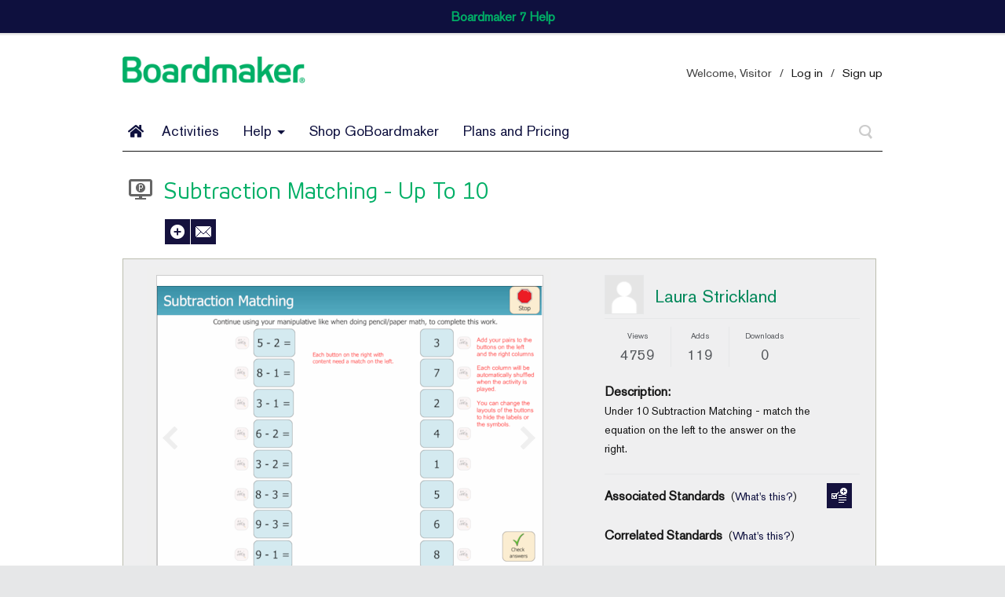

--- FILE ---
content_type: text/html; charset=utf-8
request_url: https://www.myboardmaker.com/Activity/30666834
body_size: 23644
content:
<!DOCTYPE html>

<html>
<head>
    <meta name="viewport" content="width=device-width" />
    <meta http-equiv="Content-Type" content="text/html; charset=utf-8" />



<meta property="og:url" content="https://www.myboardmaker.com/Login.aspx" />
<meta property="og:type" content="website" />
<meta property="og:title" content="Boardmaker Online" />
<meta property="og:description" content="Save valuable time and find already created activities, from the Boardmaker Community and Premium Activities, to meet all your students' individual needs." />
<meta property="og:image" content="https://www.myboardmaker.com/app-icon.png" />

<link rel="apple-touch-icon-precomposed" sizes="57x57" href="/apple-touch-icon-57x57.png" />
<link rel="apple-touch-icon-precomposed" sizes="114x114" href="/apple-touch-icon-114x114.png" />
<link rel="apple-touch-icon-precomposed" sizes="72x72" href="/apple-touch-icon-72x72.png" />
<link rel="apple-touch-icon-precomposed" sizes="144x144" href="/apple-touch-icon-144x144.png" />
<link rel="apple-touch-icon-precomposed" sizes="60x60" href="/apple-touch-icon-60x60.png" />
<link rel="apple-touch-icon-precomposed" sizes="120x120" href="/apple-touch-icon-120x120.png" />
<link rel="apple-touch-icon-precomposed" sizes="76x76" href="/apple-touch-icon-76x76.png" />
<link rel="apple-touch-icon-precomposed" sizes="152x152" href="/apple-touch-icon-152x152.png" />
<link rel="icon" type="image/png" href="/favicon-196x196.png" sizes="196x196" />
<link rel="icon" type="image/png" href="/favicon-96x96.png" sizes="96x96" />
<link rel="icon" type="image/png" href="/favicon-32x32.png" sizes="32x32" />
<link rel="icon" type="image/png" href="/favicon-16x16.png" sizes="16x16" />
<link rel="icon" type="image/png" href="/favicon-128.png" sizes="128x128" />
<meta name="application-name" content="Boardmaker Online"/>
<meta name="msapplication-TileColor" content="#FFFFFF" />
<meta name="msapplication-TileImage" content="/mstile-144x144.png" />
<meta name="msapplication-square70x70logo" content="/mstile-70x70.png" />
<meta name="msapplication-square150x150logo" content="/mstile-150x150.png" />
<meta name="msapplication-wide310x150logo" content="/mstile-310x150.png" />
<meta name="msapplication-square310x310logo" content="/mstile-310x310.png" />


    <title>Subtraction Matching - Up To 10</title>

    <!-- Site Version: 9.6.9+Branch.release-9.6.9.Sha.685b5ce222f8e139aa7902e02d211ce844b6833d : WN0MDWK0008ZO -->
    <!-- Site Location: n/a -->
    <!--[if IE 7]>
        <script type="text/javascript">
            // fix for IE7 dropdown item width
            $(document).ready(function() {
                $('ul.dropdown-menu').each(function () {
                    var dropdownMenu = $(this);
                    var dropdownMenuWidth = dropdownMenu.width();
                    $('li', dropdownMenu).each(function () {
                        $(this).width(dropdownMenuWidth);
                    });
                });
            });
        </script>
    <![endif]-->

    
    <link href="/bundles/singleFileViewCss?v=EFzKpJG1fG2D3ZsbodYomXyKP93MdHht2jRZtdf6W0w1" rel="stylesheet"/>

    <link rel="stylesheet" href="https://use.fontawesome.com/releases/v5.2.0/css/solid.css" integrity="sha384-wnAC7ln+XN0UKdcPvJvtqIH3jOjs9pnKnq9qX68ImXvOGz2JuFoEiCjT8jyZQX2z" crossorigin="anonymous" />
    <link rel="stylesheet" href="https://use.fontawesome.com/releases/v5.2.0/css/fontawesome.css" integrity="sha384-HbmWTHay9psM8qyzEKPc8odH4DsOuzdejtnr+OFtDmOcIVnhgReQ4GZBH7uwcjf6" crossorigin="anonymous" />



    

    <script src="/bundles/singleFileViewScript?v=oLd5PwE6fpZk-lPa85BfywdRl3YpPrFljND01cOooJk1"></script>


    <script type="text/javascript">

        $(document).ready(function() {
            checkActivityAssignmentUrl = '/Activities/IsActivityAssignedToStudents';
            deleteActivitySetConflictUrl = '/User/DeleteAssignedActivity';
            deleteActivityConflictUrl = deleteActivitySetConflictUrl;
            deleteUsersActivityUrl = '/User/DeleteFromMyActivities';
            activityDeleteWarning = 'Deleting this file will remove it from Boardmaker and, if shared, will also remove it from your Groups and the Community? Are you sure you want to delete this file?';


            LoadThumbnails(["https://resizer.myboardmaker.com:443/thumbnails/DC512DFB818BE320DA4866380A6A5B84.png?h=66\u0026w=84","https://resizer.myboardmaker.com:443/thumbnails/2DA86ECEC3AAC610C9B090CC52F7237D.png?h=66\u0026w=84"]);
            RenderStandards([], []);

            if (getStudioEnabledOS()) {
                var elem = document.querySelector('#EditInEditorBtn');
                if (elem)
                    elem.parentNode.removeChild(elem);
            } else {
                var elem = document.querySelector('#EditInStudioDropdown');
                if (elem)
                    elem.parentNode.removeChild(elem);
            }
        });

        function RenderStandards(directSkills, indirectSkills) {
            if (directSkills != undefined) {
                var directSkillsHtml = BuildSkillsHtml(directSkills);
                if (directSkillsHtml.length > 0)
                    $('#associatedStandardsPH').html(directSkillsHtml);
            }
            if (indirectSkills != undefined) {
                var indirectSkillsHtml = BuildSkillsHtml(indirectSkills);
                if (indirectSkillsHtml.length > 0)
                    $('#correlatedStandardsPH').html(indirectSkillsHtml);
            }
            AttachColorbox();
        }

        //load thumbnails gallery
        var images = [];

        function LoadThumbnails(thumbnailUrls) {
            $.each(thumbnailUrls,
                function(i, thumbnailUrl) {
                    var imageUrl = (thumbnailUrl).split('?')[0] + "?h=393&w=491";
                    var imageObject = {
                        image: imageUrl,
                        thumb: thumbnailUrl,
                        title: 'my first image',
                        description: 'Lorem ipsum caption'
                    };
                    images.push(imageObject);
                });
            var r = (jQuery.browser.msie) ? "?r=" + Math.random(10000) : ""; // hack for IE caching
            Galleria
                .loadTheme(
                    'https://scripts.myboardmaker.com/scripts/Plugins/galleria/themes/classic/galleria.classic.js' +
                    r);

            Galleria.run('#galleria',
                {
                    dataSource: images,
                    showCounter: false,
                    showInfo: false,
                    height: 510,
                    width: 515,
                    imageMargin: 2,
                    thumbMargin: 2,
                    responsive: false,
                    transition: 'fade'
                });
            Galleria.ready(function() {
                $('.galleria-stage').css('top', '-14px');
            });
        }

        function AssignFile(fileId) {

            if ('False' == 'True') {
                AssignIncompleteFile('', fileId);
            } else {
                var fileId = 30666834;
                var goToUrl =
                    '/Activities/AssignActivityToStudents' + '?fileId=' + fileId + '&activityCategory=Activity';
                $.fn.colorbox({ 'href': goToUrl, 'open': true, 'inline': false, 'width': '600px', 'height': '600px' });
            }
        }

        function OpenAddCommentModal() {
            var goToUrl = '/Activities/AddComment?fileId=30666834';
            $.fn.colorbox({ 'href': goToUrl, 'open': true, 'inline': false, 'width': '650px', 'height': '600px' });
        }

        function EditActivity() {
            if (4 === -1) {
                PlayIncompleteFile("", 30666834);
            } else {
                window.myWindowsRef = window.open("/Boardmaker/Edit/" + 30666834 + "/true",
                    "PeWindow",
                    "left=20,top=20,width=800,height=600,directories=0,titlebar=0,toolbar=0,location=0,status=0,menubar=0,resizable=1");
            }
            if (!detectIE()) {
                makeFileExistsCall(30666834);
            } else {
                if (!detectPopupBlockerEnabled(myWindowsRef)) {
                    makeFileExistsCall(30666834);
                }
            }
        }


        function OnCommentSubmit() {
            var fileToAddTo = 30666834;
            var comment = $('#Comment').val();
            $.ajax({
                type: "POST",
                url: '/Activities/AddComment',
                data: { commentText: comment, fileId: fileToAddTo },
                dataType: "json",
                success: function(result) {
                    $.colorbox.close();
                    if (result.fileComment != undefined) {

                        // we now have a comment, so hide the No Comment div
                        $('#NoComments').hide();

                        var comment = result.fileComment;
                        //update comments section with newly added comment
                        var deleteHtml = '';
                        if (comment.HasPermissionToDelete) {
                            deleteHtml = '<span style="float:right;margin-right: 15px;">' +
                                '<a title="delete comment" onclick="DeleteComment(' +
                                comment.CommentId +
                                ');">' +
                                '<img src="/App_Themes/Main2_0/Images/btn-close.gif" alt="delete comment"></a></span>';
                        }
                        $('.comment-list').append('<div id="comment_' +
                            comment.CommentId +
                            '" class="comment-box"><div class="photo">' +
                            '<a href="/Community/FriendsProfile/' +
                            comment.CommentedByUserId +
                            '">' +
                            '<img src="' +
                            comment.UserThumbnailUrl +
                            '" alt="photo" width="40" height="40"></a></div>' +
                            '<div class="box"><div class="title">' +
                            '<h4><a href="/Community/FriendsProfile/' +
                            comment.CommentedByUserId +
                            '"> ' +
                            comment.CommentedByUserName +
                            ' </a> </h4>' +
                            '<em class="date"> Posted ' +
                            result.dateString +
                            ' </em></div>' +
                            '<p> ' +
                            comment.CommentText +
                            ' ' +
                            deleteHtml +
                            '</p></div></div>');

                        ShowSuccessNotification("Add Comment", "Comment added to activity successfully.");
                    } else {
                        ShowErrorNotification('Add Comment', 'Failed to add comment to activity.');
                    }
                },
                error: function(xhr, textStatus, errorThrown) {
                    HandleAjaxError(xhr, textStatus, errorThrown, 'Add Comment', 'There was an issue adding comment.');
                }
            });
        }

        //load thumbnails in modal
        function LoadFileThumbnails() {
            var fileId = 30666834;
            $.ajax({
                type: "POST",
                url: '/Activities/GetFileThumbnails',
                data: { fileId: fileId },
                dataType: "json",
                success: function(result) {
                    var fileThumbnailIds = result.thumbnailIds;
                    if (fileThumbnailIds.length == 0)
                        $('#FileThumbnails').html("<h1>Activity has no thumbnails</h1>");
                    else {
                        //clone the template for each thumbnail
                        var thumbsHtml = '';
                        $.each(fileThumbnailIds,
                            function(index, thumbId) {
                                var $clone = $('#ThumbnailTemplate').clone(true);
                                $clone.find('input[type=radio]').attr("value", thumbId);
                                var thumbUrl = (result.thumbnailUrls[index]).split('?')[0];
                                $clone.find('#FileThumb').attr("src", thumbUrl + "?h=80&w=80");
                                if (result.primaryThumbId == thumbId) { //if primary thumbnail (currently set)
                                    $clone.find('input[type=radio]').attr("checked", "checked");
                                    $clone.find('label').addClass('selected');
                                }
                                thumbsHtml += $clone.html();
                            });
                        $('#FileThumbnails').html(thumbsHtml);
                        ResizeColorbox();
                    }
                },
                error: function(xhr, textStatus, errorThrown) {
                    HandleAjaxError(xhr, textStatus, errorThrown, 'Load Users Groups', 'Failed to get users groups.');
                }
            });
        }

        function OpenSetPrimaryThumbnailModal() {
            var goToUrl = '/Activities/PickPrimaryThumbnail';
            $.fn.colorbox({ 'href': goToUrl, 'open': true, 'inline': false, 'width': '650px', 'height': '600px' });
        }

        function ChangePrimaryThumbnail() {
            var fileId = 30666834;
            $.ajax({
                type: "POST",
                url: '/Activities/UpdatePrimaryThumbnail',
                data: { fileId: fileId, thumbnailId: $("input:radio[name=FileThumbnail]:checked").val() },
                dataType: "json",
                success: function(result) {
                    $.colorbox.close();
                    if (result.success) {
                        ShowSuccessNotification("ChangePrimaryThumbnail",
                            "Primary thumbnail was updated successfully.");
                    } else {
                        ShowErrorNotification('ChangePrimaryThumbnail', 'Failed to set/update primary thumbnail.');
                    }
                },
                complete: function() {
                    RefreshGallery(fileId);
                },
                error: function(xhr, textStatus, errorThrown) {
                    HandleAjaxError(xhr,
                        textStatus,
                        errorThrown,
                        'ChangePrimaryThumbnail',
                        'There was an issue setting/updating primary thumbnail.');
                }
            });
        }

        function RefreshGallery(fileId) {
            images = [];
            $.ajax({
                type: "POST",
                url: '/Activities/GetFileThumbnails',
                data: { fileId: fileId },
                dataType: "json",
                success: function(result) {
                    LoadThumbnails(result.thumbnailUrls);
                },
                error: function(xhr, textStatus, errorThrown) {
                    HandleAjaxError(xhr, textStatus, errorThrown, 'Refresh Gallery', 'Failed to refresh gallery.');
                }
            });
        }

        /*START : Add Activity To Group*/
        function LoadUserGroups() {
            var fileToAdd = 30666834;
            $.ajax({
                type: "POST",
                url: '/User/GetUserGroups',
                data: { fileId: fileToAdd },
                dataType: "json",
                success: function(result) {
                    if (result.totalGroupCount == 0)
                        $('#UserGroupsList').html("<h1>You&#39;re not currently a member of any group.</h1>");
                    else {
                        var grpsUserCanShareTo = result.usersGroups;
                        if (grpsUserCanShareTo.length == 0)
                            $('#UserGroupsList').html('<h1>You cannot share this activity with any of your current groups.</h1>');
                        else { //clone the template for each group
                            var fileInGroups = result.fileGroups;
                            var groupsHtml = '';
                            $.each(grpsUserCanShareTo,
                                function(index, grp) {
                                    var $clone = $('#GroupItemTemplate').clone(true);
                                    $clone.find('input[type=checkbox]').attr("value", grp.Id);
                                    if ($.inArray(grp.Id, fileInGroups) > -1) { //if file already in group
                                        $clone.find('input[type=checkbox]').attr("checked", "checked");
                                    }
                                    $clone.find('#GroupName').html(grp.Name);
                                    $clone.find('#GroupImage').attr("src", result.groupProfiles[index]);
                                    groupsHtml += $clone.html();
                                });
                            $('#UserGroupsList').html(groupsHtml);
                            ResizeColorbox();
                        }
                    }
                },
                error: function(xhr, textStatus, errorThrown) {
                    HandleAjaxError(xhr, textStatus, errorThrown, 'Load Users Groups', 'Failed to get users groups.');
                }
            });
        }

        function OpenShareActivityWithGroupsModal() {
            var goToUrl = '/Activities/AddActivityToGroup/30666834';
            $.fn.colorbox({
                'href': goToUrl,
                'open': true,
                'inline': false,
                'width': '650px',
                'height': '600px',
                'onComplete': function() { LoadUserGroups(); }
            });
        }

        function AddFileToGroup() {
            var selectedGroupIds = [];
            $("#UserGroupsList input:checkbox:checked").map(function() {
                selectedGroupIds.push($(this).val());
            });
            var divToBeWorkedOn = '#MessageBox';
            if (selectedGroupIds.length < 1) {
                var messageHtml =
                    '<h1>Select Groups To Add To</h1><p>Please select at least one group.</p><div class=\'popup-buttons\'><div><a class=\'no simplemodal-close button\' ><span>Close</span></a></div></div>';
                PopMessageModal(messageHtml, divToBeWorkedOn, 500);
                RenderSimpleModalOverColorbox();
                return;
            }
            var fileToAdd = 30666834;
            $.ajax({
                type: 'POST',
                data: { fileId: fileToAdd, groupIds: selectedGroupIds },
                traditional: true,
                url: '/Activities/UpdateActivityToGroupAssociation',
                success: function(result) {
                    $.colorbox.close();
                    if (result.success) {
                        ShowSuccessNotification("Add Activity To Group",
                            "Activity added to selected groups successfully.");
                    } else {
                        ShowErrorNotification('Add Activity To Group', 'Failed to add activity to selected groups.');
                    }
                },
                error: function(xhr, textStatus, errorThrown) {
                    resetBlockUI();
                    HandleAjaxError(xhr,
                        textStatus,
                        errorThrown,
                        'Add Activity To Group',
                        'There was an issue adding the activity to selected groups.');
                }
            });
        }
        /*END:Add Activity To Group*/

        /*START : Share Activity with Friends*/
        var fileToShare;

        function OnShareActivityClick() {
            var publicFileId = 0;
            if (1 == 0) { //if private file, check to see if public version exists
                $.ajax({
                    type: "POST",
                    async: false,
                    url:
                        '/Activities/GetPublicFileId?privateFileBinaryId=42064921',
                    data: {},
                    dataType: "json",
                    success: function(result) {
                        publicFileId = result.publicFileId;
                    },
                    error: function(xhr, textStatus, errorThrown) {
                        HandleAjaxError(xhr, textStatus, errorThrown, 'GetPublicFileId', 'Failed to get public file.');
                    }
                });
            } else {
                publicFileId = 30666834;
            }
            if (publicFileId == 0) {
                var messageHtml =
                    '<h1>Private Activity Sharing</h1><p>Unfortunately, you cannot share this file with your friends as it is marked private. Either make your file public and then send it to your friend, or create a private group, share your private file with the group and invite your friends to that group for them to be able to view your private files.</p><div class=\'popup-buttons\'><div><a class=\'no simplemodal-close button\' ><span>Close</span></a></div></div>';
                PopMessageModal(messageHtml, '#MessageBox', 500);
            } else {
                var goToUrl = "/Activities/ShareActivityWithFriend";
                fileToShare = publicFileId;
                $.fn.colorbox({ 'href': goToUrl, 'open': true, 'inline': false, 'width': '650px', 'height': '600px' });
            }
        }

        function LoadUserFriends() {
            $.ajax({
                type: "POST",
                url: '/Community/GetUsersFriendsForActivitySharing',
                data: {},
                dataType: "json",
                success: function(result) {
                    if (result.usersFriends == undefined || result.usersFriends.length == 0)
                        $('#NoFriendsMsg').show();
                    else {
                        //clone the template for each friend
                        var friendsHtml = '';
                        $.each(result.usersFriends,
                            function(index, frnd) {
                                var $clone = $('#FriendItemTemplate').clone(true);
                                $clone.find('input[type=checkbox]').attr("value", frnd.EmailAddress);
                                var displayName = $.trim(frnd.FirstName + frnd.LastName).length > 0
                                    ? frnd.FirstName + " " + frnd.LastName
                                    : frnd.Username;
                                $clone.find('#FriendName').html(displayName);
                                $clone.find('#FriendImage').attr("src", result.friendProfiles[index]);
                                friendsHtml += $clone.html();
                            });
                        if (friendsHtml == '')
                            $('#FriendsListingDiv')
                                .html(
                                    "<span style='font-size:12px;'>You currently are not friends with any other Boardmaker users. Please use &#39;Share With Additional Friends&#39; space provided below to share this file with your friends.</span>");
                        else
                            $('#FriendsListingDiv').html(friendsHtml);
                        ResizeColorbox();
                    }
                },
                error: function(xhr, textStatus, errorThrown) {
                    HandleAjaxError(xhr, textStatus, errorThrown, 'Load Users Friends', 'Failed to get users friends.');
                }
            });
        }

        function ShareActivityWithFriends() {
            //get all the selected user's usernames or email address
            var aditionalEmailsEntered = $.trim($('#EmailAddressList').val());
            aditionalEmailsEntered = aditionalEmailsEntered.replace(/\s+/g, ''); //remove extra spaces
            aditionalEmailsEntered = aditionalEmailsEntered.replace(';', ','); //replace ; with ,
            aditionalEmailsEntered = aditionalEmailsEntered.replace(/,\s*$/, ''); //remove last comma
            var selectedUsers = [];
            if (aditionalEmailsEntered.length > 0)
                selectedUsers = aditionalEmailsEntered.split(',');

            $("#FriendsListingDiv input:checkbox:checked").map(function() {
                selectedUsers.push($(this).val());
            });

            if (selectedUsers.length == 0) {
                var messageHtml =
                    '<h1>Select a friend to share with</h1><p><span style="color:red;font-size:12px;">Please select a friend or enter your friends email address and/or usernames.</span></p><div class=\'popup-buttons\'><div><a class=\'no simplemodal-close button\' ><span>Close</span></a></div></div>';
                PopMessageModal(messageHtml, '#MessageBox', 500);
            }

            $.ajax({
                type: 'POST',
                data: { fileId: fileToShare, userEmails: selectedUsers, personalMessage: $('#PersonalMessage').val() },
                url: '/Activities/ShareActivityWithFriends',
                traditional: true,
                success: function(result) {
                    $.colorbox.close();
                    if (result.success) {
                        if (result.failedToDeliver != undefined) {
                            var messageHtml =
                                '<h1>Email Delivery Failure</h1><p><span style="color:red;font-size:12px;">' +
                                    result.failedToDeliver +
                                    '</span></p><div class=\'popup-buttons\'><div><a class=\'no simplemodal-close button\' ><span>Close</span></a></div></div>';
                            PopMessageModal(messageHtml, '#MessageBox', 500);
                        } else {
                            ShowSuccessNotification("Share Activity With Friends",
                                "Activity has been shared with your friends successfully.");
                        }
                    } else {
                        if (result.NoUsersMatched) {
                            var messageHtml =
                                '<h1>No Users Matched</h1><p><span style="color:red;font-size:12px;">None of the email addresses or usernames you entered matched Boardmaker Online users.</span></p><div class=\'popup-buttons\'><div><a class=\'no simplemodal-close button\' ><span>Close</span></a></div></div>';
                            PopMessageModal(messageHtml, '#MessageBox', 500);
                        } else {
                            ShowErrorNotification('Share Activity With Friends',
                                'Failed to share activity with your friends.');
                        }
                    }
                },
                error: function(xhr, textStatus, errorThrown) {
                    HandleAjaxError(xhr,
                        textStatus,
                        errorThrown,
                        'Share Activity With Friends',
                        'There was an issue sharing the activity with your friends.');
                }
            });
        }
        /*END:Share Activity with Friends*/

        function CreateFileCopyForUser() {
            var fileToCopy = 30666834;
            var fileBinaryId = 42064921;
            var addCount = 119;
            $.ajax({
                type: 'POST',
                data: { fileId: fileToCopy, fileBinaryId: fileBinaryId, addCount: addCount },
                url: '/Activities/AddActivityToUser',
                success: function(result) {
                    if (result.success) {
                        if (result.message != undefined && result.message.length > 0) {
                            var divToBeWorkedOn = '#MessageBox';
                            var messageHtml =
                                '<h1>Add to My Activities</h1><p>A copy of this activity already exists in your My Activities area.</p><div class=\'popup-buttons\'><div><a class=\'no simplemodal-close button\' ><span>Close</span></a></div></div>';
                            PopMessageModal(messageHtml, divToBeWorkedOn, 500);
                        } else {
                            ShowSuccessNotification("Add To My Activities",
                                "Activity has been added to your My Achieve area successfully.");
                            window.location.href = "/Activity/" + result.copyFileId;
                        }
                    } else {
                        ShowErrorNotification('Add To My Activities',
                            'Failed to add activity to your My Achieve area.');
                    }
                },
                error: function(xhr, textStatus, errorThrown) {
                    resetBlockUI();
                    HandleAjaxError(xhr,
                        textStatus,
                        errorThrown,
                        'Add To My Activities',
                        'There was an issue adding the activity to your My Achieve area.');
                }
            });
        }

        function playUserFile(fileId) {
            window.myWindowsRef = window.open("",
                "AchievePlayer",
                "left=20,top=20,width=800,height=600,directories=0,titlebar=0,toolbar=0,location=0,status=0,menubar=0,status=0,resizable=1");
            if (detectIE()) {
                detectPopupBlockerEnabled(window.myWindowsRef);
            }
            $.post("/Activities/GetUsersFileId",
                { fileId: fileId },
                function(data) {
                    window.myWindowsRef.location.href = "/Boardmaker/Play/" + data.fileId + "/false";
                });
        }

        function playActivityInRubicon(fileId) {
            // Create a copy for the user if needed
            $.post("/Activities/GetUsersFileId",
                { fileId: fileId },
                function (data) {
                    const uri = "boardmakerplayer://" + '' + "/Play/" + data.fileId;
                    const androidPackage = "com.tobii.boardmaker7.mobile.player";
                    if (useAndroidIntent()) {
                        var linkParts = uri.split("://");
                        window.location.href = 'intent://'+linkParts[1]+'#Intent;scheme='+linkParts[0]+';package='+androidPackage+';end';
                        setTimeout(function () {
                            $.fn.colorbox({ 'href': '/Help/DownloadBoardmakerV7StudentCenter', 'open': true, 'width': '600px', 'height': '400px' }, ResizeColorbox());
                        }, 2500);
                    } else {
                        window.protocolCheck(uri,
                            function () {
                                $.fn.colorbox({ 'href': '/Help/DownloadBoardmakerV7StudentCenter', 'open': true, 'width': '600px', 'height': '400px' }, ResizeColorbox());
                            }, null, null, androidPackage);
                    }
                });
        }

        function editActivityInRubicon(fileId) {
            // Create a copy for the user if needed
            $.post("/Activities/GetUsersFileId",
                { fileId: fileId },
                function (data) {
                    const uri = "boardmakereditor://" + '' + "/Edit/" + data.fileId;
                    const androidPackage = "com.tobii.boardmaker7.mobile.editor";
                    if (useAndroidIntent()) {
                        var linkParts = uri.split("://");
                        window.location.href = 'intent://'+linkParts[1]+'#Intent;scheme='+linkParts[0]+';package='+androidPackage+';end';
                        setTimeout(function () {
                            $.fn.colorbox({ 'href': '/Help/DownloadBoardmakerV7', 'open': true, 'width': '600px', 'height': '400px' }, ResizeColorbox());
                        }, 2500);
                    } else {
                        window.protocolCheck(uri,
                            function () {
                                $.fn.colorbox({ 'href': '/Help/DownloadBoardmakerV7', 'open': true, 'width': '600px', 'height': '400px' }, ResizeColorbox());
                            }, null, null, androidPackage);
                    }
                });
        }

        function editInStudio() {


            var loggedInUserId = null;

            console.log('id', loggedInUserId);
            window.protocolCheck("bmo://" + 30666834 + "/" + loggedInUserId,
                function() {
                    $.fn.colorbox({
                            'href': '/Help/DownloadStudioEditor',
                            'open': true,
                            'width': '600px',
                            'height': '400px'
                        },
                        ResizeColorbox());
                });
        }

        function getStudioEnabledOS() {
            return window.GetHostOSCanLaunchProtocol();
        }

        function GeneratePdf(activityId) {
            var divToBeWorkedOn = '#MessageBox';

                $.ajax({
                    type: "POST",
                    url: "/api/activity/" + activityId + "/pdf",
                    dataType: "json",
                    success: function (result) {
                        if (result.Success) {
                            // Set the html strings
                            var printModalHtml = '<h1>Preparing file for print</h1><div>You can continue working while we prepare your PDF. The notification bell will alert you when itï¿½s ready to print.</div><div class=\'solid-divider mt-20 mb-20\'></div><a class=\'simplemodal-close button\' onclick=\'$.modal.close();\'><span>Close</span></a>';
                            var spinnerModalHtml = '<h1>Preparing Your PDF For Print</h1><div><img style="position: relative; display: inline-block; left: 50%; transform: translate(-50%);" src="https://assets.myboardmaker.com/content/Images/lightbox-ico-loading.gif" /></div> <div class=\'solid-divider mt-20 mb-20\'>';

                            // Create the spinner modal
                            AddPopSpinnerModal(
                                spinnerModalHtml,
                                divToBeWorkedOn,
                                350);

                            // Call to get the PDF every 2 seconds
                            var callCount = 0;
                            var callCountLimit = 8;
                            var repeater = setInterval(function () {
                                if (callCount < callCountLimit) {
                                    var sasUri = GetActivityPdf(activityId);

                                    // Open PDF if it returns a download link
                                    if (sasUri !== undefined && sasUri !== "") {
                                        window.open('/api/activity/pdffile?url=' + sasUri);
                                        $('.simplemodal-close').click();
                                        clearInterval(repeater);
                                    }
                                    callCount += 1;
                                } else {
                                    //Update the spinner modal to display new message after callCounterLimit has been reached.
                                    UpdatePopSpinnerModal(printModalHtml, 700);
                                    clearInterval(repeater);
                                }
                            }, 2000);

                        } else {
                            PopMessageModal(
                                '<h1>PDF could not be generated</h1><div>A PDF cannot currently be generated.  Please try again later.</div><div class=\'solid-divider mt-20 mb-20\'></div><a class=\'simplemodal-close button\' ><span>Close</span></a>',
                                divToBeWorkedOn,
                                700);
                        }
                    }
                }
             );
        }

        function GetActivityPdf(activityId) {

            var sasUrl = "";
            $.ajax({
                url: "/api/activity/" + activityId + "/pdf",
                type: 'GET',
                dataType: "json",
                async: false,
                success: function (result) {
                    console.log(result.downloadSasToken);
                    var encodedSasUrl = encodeURIComponent(result.downloadSasToken);
                    sasUrl = encodedSasUrl;
                }
            });
            return sasUrl;
        }

        function PrintActivityPdf(activityId) {
            var encodedSasUrl = GetActivityPdf(activityId);

            if (encodedSasUrl === "")
            {
                GeneratePdf(activityId);
            }
            else{
                window.open('/api/activity/pdffile?url=' + encodedSasUrl);
            }
        }

        function ShowSingleFileViewModal(urlToDisplay) {
            $.fn.colorbox({
                width: "700px"
                , href: urlToDisplay
                , open: true
                , onComplete: function () { $.fn.colorbox.resize(); }
            });
        }
    </script>




    <script type="text/javascript">
        $(document).ready(function () {
            $(".open-view-in-modal").colorbox({ width: 765, height: 475 });
            jQuery(".validateForm").validationEngine();
        });
    </script>

    <script type="text/javascript">
        var ltSearchText = 'Search All Activities';

        jQuery(document).ready(function () {
            SetSearchBoxDefaultText("#mainSearchText", 'Search All Activities');
        });
    </script>

    

    <script type="text/javascript">
        var appInsights = window.appInsights || function (config) { function i(config) { t[config] = function () { var i = arguments; t.queue.push(function () { t[config].apply(t, i) }) } } var t = { config: config }, u = document, e = window, o = "script", s = "AuthenticatedUserContext", h = "start", c = "stop", l = "Track", a = l + "Event", v = l + "Page", y = u.createElement(o), r, f; y.src = config.url || "https://az416426.vo.msecnd.net/scripts/a/ai.0.js"; u.getElementsByTagName(o)[0].parentNode.appendChild(y); try { t.cookie = u.cookie } catch (p) { } for (t.queue = [], t.version = "1.0", r = ["Event", "Exception", "Metric", "PageView", "Trace", "Dependency"]; r.length;)i("track" + r.pop()); return i("set" + s), i("clear" + s), i(h + a), i(c + a), i(h + v), i(c + v), i("flush"), config.disableExceptionTracking || (r = "onerror", i("_" + r), f = e[r], e[r] = function (config, i, u, e, o) { var s = f && f(config, i, u, e, o); return s !== !0 && t["_" + r](config, i, u, e, o), s }), t }({ instrumentationKey: "1d843714-a3f3-4545-ae1b-39eeaf44d635" }); window.appInsights = appInsights; appInsights.trackPageView();
        var appInsightsUserName = '';
        appInsights.setAuthenticatedUserContext(appInsightsUserName.replace(/[,;=| ]+/g, "_"));
        appInsights.trackPageView();

    </script>
</head>
<body id="PageBody">




<script type="text/javascript">
    var headerColor = '#FFF';
    var mainMenuColor = '#00AF66';

    function ClearHistory() {
        var backlen = history.length;
        history.go(-backlen);
        setTimeout(function () {
            window.location.replace('/logout.aspx');
            window.location.href = "/logout.aspx";
        }, 500)

        return false;
    }

    function ShowFeedbackFormModal() {
        $.fn.colorbox({
            width: "700px", href: '/User/FeedBackForm', open: true, onComplete: function () {
                $.fn.colorbox.resize();
            }
        });
    }

</script>



<script src="../../Scripts/microsoft-signalr/signalr.min.js" type="text/javascript"></script>

<script type="text/javascript">
    var $Notifications;
    $(document).ready(function () {
        //set the urls needed for the org invitation
        respondToOrgInvitationUrl = '/User/RespondToOrgInvitation';
        hasUserRespondedUrl = '/User/HasUserRespondedToOrgInvitation';

        

        $('#noti_Counter')
            .css({ opacity: 0 })
            .css({ top: '-10px' })
            .animate({ top: '-2px', opacity: 1 }, 500)
            .hide();

        // ANIMATEDLY DISPLAY THE NOTIFICATION COUNTER.
        $Notifications = $("#notifications_Box");
        $('#noti_Button').click(function () {

            if ($('#notifications').is(':hidden')) {
                getUserNotifications();
            }

            // TOGGLE (SHOW OR HIDE) NOTIFICATION WINDOW.
            $('#notifications').fadeToggle('fast', 'linear', function () {
                if ($('#notifications').is(':hidden')) {
                }
            });

            // Hide the counter and remove tab count.
            $('#noti_Counter').fadeOut('slow');
            setTabTitleWithNotificationCount(0);

            return false;
        });

        // HIDE NOTIFICATIONS WHEN CLICKED ANYWHERE ON THE PAGE.
        $(document).click(function () {
            $('#notifications').hide();

            // CHECK IF NOTIFICATION COUNTER IS HIDDEN.
            if ($('#noti_Counter').is(':hidden')) {
                // CHANGE BACKGROUND COLOR OF THE BUTTON.
            }
        });

        $('#notifications').click(function () {
            return false;       // DO NOTHING WHEN CONTAINER IS CLICKED.
        });

        $(function () {
            $.ajax({
                url: '/User/GetUserSignalRConnectionInfo',
                type: 'GET',
                success: function (result) {
                    if (result.userSsoId === '' || result.userSsoId === null) {
                        return;
                    }
                    var connection = new signalR.HubConnectionBuilder()
                        .withAutomaticReconnect([0, 100, 1000, 5000])
                        .withUrl(result.signalrUrl)
                        .build();
                    connection.onreconnected(() => {
                        connection.invoke('Subscribe', result.userSsoId);
                    });
                    connection.on('updateNotificationCount', function (message) {
                        console.log('got a notification! ' + message);
                        if (message === 0) {
                            $('#noti_Counter').text('');
                            $('#noti_Counter').hide();
                        } else {
                            $('#noti_Counter').text(message);
                            $('#noti_Counter').fadeIn('slow');
                        }

                        setTabTitleWithNotificationCount(message);
                    });

                    connection.start().then(function () {
                        // Get the current count of unread notifications on every page load connection.
                        connection.invoke('Subscribe', result.userSsoId);
                        connection.invoke('GetNotificationUnreadCount');
                        // Check for new unread notification count every 15 seconds in case the real time messages are missed.
                        setInterval(function () {
                            connection.invoke('GetNotificationUnreadCount').catch((ctx,err) => {
                                console.log(ctx);
                                console.log(err);
                                connection.start();
                            });
                        }, 15000);
                    });
                }
            });
        });
    });

    function setTabTitleWithNotificationCount(notificationCount) {
        var regex = new RegExp("^(\\({1}[0-9]+\\){1})");
        var title = document.title;

        if (notificationCount === 0) {
            title = title.replace(regex, '');

            if (title.substring(0, 1) === ' ') {

                title = title.substr(1);
            }

            document.title = title;
            return;
        }

        // Set the notification Count if there isn't,  return;
        var hasNotificationCount = regex.test(title);
        if (!hasNotificationCount) {
            document.title = '(' + notificationCount + ') ' + title;
            return;
        }

        // Update Count to have the new  number
        document.title = title.replace(regex, '(' + notificationCount + ')');
    }

    function getUserNotifications() {
        $.getJSON("/Notifications", "",
            function (result) {
                if (result && result.length > 0) {
                    var notificationResponse = JSON.parse(result).notifications;
                    $Notifications.html("");
                    for (var i = 0; i < notificationResponse.length; i++) {
                        var notification = notificationResponse[i];

                        var onClick = '';
                        if (null !== notification.url) {
                            onClick = "onClick=\"notificationOnClick('" + notification.url.href + "'," + notification.notificationType + "); return false;\"";
                        }

                        var notificationTitle = '';
                        if (notification.notificationType === 1 || notification.notificationType === 3) {
                            notificationTitle = '<div class=\"error\"><strong>' + notification.title + '</strong></div>';
                        } else {
                            notificationTitle = '<div class=\"success\"><strong>' + notification.title + '</strong></div>';
                        }

                        var notificationIsRead = '';
                        // Set the sytling of unread/read messages
                        if (!notification.isRead) {
                            notificationIsRead = '<div class=\"unreadNotification\">';
                        } else {
                            notificationIsRead = '<div class=\"readNotification\">';
                        }

                        $Notifications.append(
                            notificationIsRead +
                            "<div class=\"notification\" id=\"" + notification.notificationId + "\"" + onClick + " >" +
                            "<a href=\"#\" style=\"text-decoration: none\">" +
                            "<div class=\"imageblock\" ><img src=\"" + notification.iconUrl + "\" alt=\"\"/></div>" +
                            "<div class=\"messageblock\"><div class=\"message\">" + notificationTitle + "</div>" +
                            "<div class=\"messageinfo\"><i>" + notification.message + "</i></div>" +
                            "<div class=\"date\">" + getNotificationDisplayDate(notification.createdDate) + "</div></div>" +
                            "<div class=\"clearNotif\" onclick=\"deleteNotification(\'" + notification.notificationId.trim() + "\',event)\"></div></a></div></div>");
                    }
                }
            });
    }

    function getNotificationDisplayDate(dateString) {
        var date = new Date(dateString);
        var currentDate = new Date();

        // Calculate the difference in seconds
        var diff = (currentDate.getTime() - date.getTime()) / 1000;

        var display = '';
        if (diff > 0 && diff < 3600) {
            var diffInMinutes = Math.round(diff / 60);
            var min = ' minute';
            if (diffInMinutes > 1) {
                min = min + 's';
            } else {
                diffInMinutes = 1;
            }

            display = diffInMinutes + min + ' ago';
        } else if (diff > 3600 && diff < 86400) {
            var diffInHours = Math.round((diff / 3600));
            var hour = ' hour';
            if (diffInHours > 1) {
                hour = hour + 's';
            } else {
                diffInHours = 1;
            }

            display = diffInHours + hour + ' ago';
        } else if (diff > 86400 && diff < 604800) {
            var diffInDays = Math.round((diff / 86400));
            var day = ' day';
            if (diffInDays > 1) {
                day = day + 's';
            } else {
                diffInDays = 1;
            }

            display = diffInDays + day + ' ago';
        } else {
            var diffInWeeks = Math.round((diff / 604800));
            var week = ' week';
            if (diffInWeeks > 1) {
                week = week + 's';
            } else {
                diffInWeeks = 1;
            }

            display = diffInWeeks + week + ' ago';
        }

        return display;
    }

    function deleteNotification(notificationId, event) {
        if (event.stopPropagation) {
            event.stopPropagation();   // W3C model
        } else {
            event.cancelBubble = true; // IE model
        }

        $.ajax({
            url: '/Notifications/' + notificationId,
            type: 'DELETE',
            success: function (result) {
                if (result.Success) {
                    // Remove the element from html
                    var element = document.getElementById(notificationId);
                    element.parentNode.removeChild(element);
                }
            }
        });
    }

    function notificationOnClick(url, notificationType) {
        if (notificationType === 2) {
            var pdfLinkUrl = '/api/activity/pdflink?url=' + url;
            pdfNotificationClick(pdfLinkUrl);
        }
    }

    function pdfNotificationClick(url) {
        $.ajax({
            url: url,
            type: 'GET',
            dataType: "json",
            success: function (result) {
                var encodedSasUrl = encodeURIComponent(result.downloadSasToken);
                window.open('/api/activity/pdffile?url=' + encodedSasUrl);
            },
            error: function () {
                ShowErrorNotification("Activity PDF Error",
                    "The PDF is no longer current. Choose Print to regenerate the PDF.");
            }
        });
    }

    function deleteAllUserNotifications() {
        $.ajax({
            url: '/Notifications/DeleteAll',
            type: 'DELETE',
            success: function (result) {
                if (result.Success) {
                    // Remove the element from html
                    var element = document.getElementById("notifications_Box");
                    while (element.firstChild) {
                        element.removeChild(element.firstChild);
                    }
                }
            }
        });
    }

    function openHelpWindow() {
        window.showModalDialog('/Content/BEMC_Help/BEMC_OnlineHelp.htm', 'win', 'top:200;left:200;status:no;scroll:no;resize:no;dialogHeight:600px;dialogWidth:900px');
    }

    // adds hover action to menu
    $('#menu .dropdown').hover(function () {
        $(this).addClass('open');
    }, function () {
        $(this).removeClass('open');
    });
    $('#menu .dropdown .dropdown-toggle').click(function (e) { e.preventDefault(); e.stopPropagation(); });

    // maintenance countdown banner message
    var date = '05/25/2016 11:21:59';
    var now = new Date();

    if (new Date(date) > now) {
        $('#CountdownTimer').attr('style', 'display:block');
    }

    //if (navigator.userAgent.search("Chrome") >= 0) {
    //    $('#ChromeWarning').attr('style', 'display:block');
    //}

    $('.maintenance-notice ul').countdown({
        date: date,
        offset: -4,
        day: 'd',
        days: 'd',
        hour: 'h',
        hours: 'h',
        minute: 'm',
        minutes: 'm',
        second: 's',
        seconds: 's'
    }, function () {
        $('#CountdownTimer').attr('style', 'display:none');
    });

    

</script>
    

<div id="ChromeWarning" class="general-top-notification-container" style="display: none">
    <div class="gtnc-wrap" style="text-transform: uppercase;">
        The Chrome browser is changing the way it handles cookies. To continue using all of the features on our site, Chrome users must clear their cache and cookies.
        At the top of your browser, select <b>&#8942; > More tools > Clear browsing dataâ€¦</b> then select <b>Clear data.</b>
    </div>
</div>
<div id="CountdownTimer" style="display: none" class="general-top-notification-container maintenance-notice">
    <div class="gtnc-wrap" style="text-transform: uppercase;">
        We will conduct a scheduled maintenance on Saturday, March 19th from 4:00 AM to 8:00 AM EST.<br />
        The site will be offline in: &nbsp;
        <ul style="margin: 10px 0; font-size: 18px; color: #00AF66; display: inline-block; text-transform: lowercase;">
            <li><span class="days">00</span><span class="days_text">d</span></li>
            <li><span class="hours">00</span><span class="hours_text">h</span></li>
            <li><span class="minutes">00</span><span class="minutes_text">m</span></li>
            <li><span class="seconds">00</span><span class="seconds_text">s</span></li>
        </ul>
    </div>
</div>

<div id="ReleaseUpdateBanner" style="display: block; text-align:center" class="general-top-notification-container maintenance-notice">
    <div class="gtnc-wrap">
       <a href="http://tdvox.web-downloads.s3.amazonaws.com/Boardmaker/v7/Boardmaker%207%20Release%20Update.pdf" target="_blank" style="font-weight:bold">Boardmaker 7 Help</a>
    </div>
</div>





<div id="Header">
    <div id="custom-header">
        
        <div class="header-top clearfix">
            <div class="header-left pull-left ">
                
                <a href="/">
                    <img src="https://image.myboardmaker.com/content/marketing/img/template/logo_boardmaker.png" alt="Boardmaker Logo" title="Boardmaker" style="width: 233px;" /></a>
                
            </div>
            
            <div class="header-right pull-right ">
                <div class="clearfix">
                    <div id="welcome-user">
                        <ul id="userMenu" class="unstyled list-unstyled pull-right clearfix sematic-dropdown-fix" style="box-sizing: unset !important;">
                            
                            <li><span>Welcome, Visitor</span></li>
                            <li><span>/</span></li>
                            <li><a href="/Subscription/login">Log in</a></li>
                            <li><span>/</span></li>
                            <li><a href="https://get.myboardmaker.com/">Sign up</a></li>
                            
                        </ul>
                    </div>
                </div>
            </div>
        </div>

        
        <div id="menu-container">
            <div id="menu-content">
                <div id="menu-holder">
                    
                    
                    <ul id="menu" class="menu unstyled list-unstyled clearfix">
                        
                        <li id="Home"><a accesskey="1" href="/" class="hhome">
                            <i class="fas fa-home"></i></a></li>
                        <li><a tabindex="-1" href="/Activities/Search">
                            Activities</a></li>
                        
                        <li class="dropdown"><a accesskey="6" href="#" class="dropdown-toggle" role="button" data-toggle="dropdown">
                            Help
                            <b class="caret"></b></a>
                            <ul class="dropdown-menu" role="menu">
                                
                                <li><a href="https://goboardmaker.com/pages/support-getting-started#boardmaker_online" target="_blank">Getting Started</a></li>
                                <li><a href="https://goboardmaker.com/pages/learning-resources" target="_blank">Learning Resources</a></li>
                                <li><a href="https://goboardmaker.com/pages/customer-support" target="_blank">Customer Support</a></li>
                                <li><a href="https://goboardmaker.com/pages/contact-us" target="_blank">Contact Us</a></li>
                            </ul>
                        </li>
                        
                        <li><a href="https://goboardmaker.com/collections/all" target="_blank">Shop GoBoardmaker</a></li>
                        <li><a href="https://get.myboardmaker.com/">Plans and Pricing</a></li>
                    
                    </ul>

                    
                    <div id="newSearchContainer">
                        <input id="newSearchField" type="text" placeholder="Search All Activities" />
                    </div>
                    <button id="newSearchButton">&nbsp;</button>
                    
                </div>
            </div>
        </div>
    </div>
</div>


    <form id='MainF'>
        <div id="wrapper">
            <div id="main">

                
<div class="page">

                <div class="main-holder">
                    <div class="main-frame clearfix">
                        
                        <div id="content">
                            








<div class="single-file-view">
    <h2 class="sfv-title">
                    <span class="icon performance" title="The activity has performance enabled content."></span>

        Subtraction Matching - Up To 10
    </h2>

    <ul class="top-actions-menu unstyled clearfix">
                <li><a href="/login.aspx" class="btn-activity btn-add" title="Add to My Activities">Add to My Activities</a> </li>






            <li id="ShareActivityWithFriend">
                    <a href="/login.aspx" class="btn-activity btn-email" title="Send to a Friend">Send to a Friend</a>
            </li>




        
    </ul>

    <div class="main gray-well clearfix">
        <div class="main-left pull-left" style="width: 560px;">
            
            <div id="galleria">
            </div>
        </div>
        <div class="main-right pull-right">
                <div id="AuthorDiv" class="author clearfix">
                    <div class="pull-left photo">
                        <div class="box-inner">
                            <a id="friendPhotoLnk" href="/Community/FriendsProfile/646195">
                                <img id="UserPhoto" src="https://resizer.myboardmaker.com/content/Images/default-placeholder-user.png?w=50&amp;height=50" alt="user photo" width="50" height="50" />
                            </a>
                        </div>
                    </div>
                    <div class="pull-right details">
                        <h3 class="author-name">
                            <a href="/Community/FriendsProfile/646195" id="friendNameLnk" title="Laura Strickland">
                                Laura Strickland
                            </a>
                        </h3>
                    </div>
                </div>
            <div class="details-2">
                <div class="mb-20 clearfix">
                        <div class="col col1 float-left">
                            Views<br />
                            <span>
                                4759
                            </span>
                        </div>
                        <div class="col col2 float-left">
                            Adds<br />
                            <span> 119</span>
                        </div>
                        <div class="col col3 float-left">
                            Downloads<br />
                            <span> 0</span>
                        </div>
                </div>
                <div style="position: relative;">
                    <h5>
                        Description:
                    </h5>
                    <div class="description" style="padding-right: 50px;">
                        Under 10 Subtraction Matching - match the equation on the left to the answer on the right.
                    </div>
                </div>
            </div>
            <div id="StandardsView" class="standards">
                <div class="clearfix">
                    <h5 class="pull-left">
                        Associated Standards&nbsp;&nbsp;
                    </h5>
                    <div class="pull-left" style="margin-top: 6px;">
                        (<a rel="queness-tooltip" title="<strong>Associated Standards</strong><br />These standards were chosen by the activity author to indicate alignment between the activity and these standards."
                            class="view-tooltip">What&#39;s this?</a>)
                        </div>
                    </div>
                    <div id="associatedStandardsPH">
                        No Standards
                    </div>
                    <div class="clearfix mt-10">
                        <div class="clearfix mt-10">
                            <h5 class="pull-left">
                                Correlated Standards&nbsp;&nbsp;
                            </h5>
                            <div class="pull-left" style="margin-top: 6px;">
                                (<a rel="queness-tooltip" title="<strong>Correlated Standards</strong><br />These standards are chosen automatically because they share a common characteristic with a standard chosen by the author."
                                    class="view-tooltip">What&#39;s this?</a>)
                                </div>
                            </div>
                            <div id="correlatedStandardsPH">
                                No Standards
                            </div>
                            
                                <a id="associateStandardsLnk" class="btn-activity btn-associate-standard" onclick="openColorboxModal(&quot;/Standards/StandardsSelector?usage=1&goalObjectiveOrFileId=file_30666834&quot;); return false;" href="#"
                                   title="Manage Standards">Manage Standards</a>
                            <br />
                        </div>
                    </div>
                    <br />

                </div>
            </div>

            
            <div class="gray-well" style="border-top: none;">
                <div class="row-fluid">
                    <div class="span8">
                        <div class="row-fluid">
                            <div class="span8">
                                <div class="row-fluid">
                                    
                                    <div class="span2">

                                        <a href="https://facebook.com/sharer.php?u=https%3a%2f%2fwww.myboardmaker.com%2fActivity%2f30666834" target="_none">
                                            <img src="https://image.myboardmaker.com/content/Images/activity/fbLike.png" alt="Facebook" height="22" width="50" />
                                        </a>
                                    </div>
                                    
                                    <div class="span2">

                                        <a href="https://twitter.com/intent/tweet?text=Subtraction+Matching+-+Up+To+10&url=https%3a%2f%2fwww.myboardmaker.com%2fActivity%2f30666834"
                                           class="twitter-share-button" data-lang="en" data-count="horizontal"
                                           data-text="Subtraction Matching - Up To 10 https://www.myboardmaker.com/Activity/30666834" target="_none">
                                            <img src="https://image.myboardmaker.com/content/Images/activity/tweet.png" alt="tweet" height="20" width="60" />
                                        </a>
                                    </div>
                                    
                                    <div class="span2">
                                        <a href="//www.pinterest.com/pin/create/button/?url=https%3a%2f%2fwww.myboardmaker.com%2fActivity%2f30666834)
                        &media=https%3a%2f%2fresizer.myboardmaker.com%3a443%2fthumbnails%2fDC512DFB818BE320DA4866380A6A5B84.png%3fh%3d121%26w%3d150&description=Subtraction Matching - Up To 10"
                                           data-pin-do="buttonPin" data-pin-count="true" data-pin-config="beside" target="_none">
                                            <img src="//assets.pinterest.com/images/pidgets/pinit_fg_en_rect_gray_20.png" />
                                        </a>
                                    </div>
                                </div>
                            </div>
                        </div>
                    </div>
                </div>
            </div>
            






    
<div id="EditNotesModalHideDivBelow" style="display: none;">
    <input id="EditedNoteId" style="display: none;"/>
    <div id="EditNotesModal">
        <h1></h1>
        <br/>
        <a id='editNoteStandards' class="btn-activity btn-associate-standard" onclick="SaveExistingNotesAndLaunchStandards(); return false;"
           title="Manage Standards">Manage Standards</a><br/>
        <br/>
        Notes (basic HTML accepted)
        <textarea style="width: 525px; height: 150px;" rows="5" cols="50" id="EditNotesArea"></textarea>
        <a class="button red-button" href="#" onclick="SaveExistingNotes();$
    .colorbox.close();return false;">
            <span>Save</span>
        </a> <a href="#" onclick="$.colorbox.close();return false;" class="button">
            <span>
                Cancel
            </span>
        </a>
    </div>
</div>

<div id="AddNotesModalHideDivBelow" style="display: none;">
    <div id="AddNotesModal">
        <h1>
            Implementation Note
        </h1>
        <br />
        <a id='addNoteStandards' class="btn-activity btn-associate-standard" onclick="SaveNewNotesAndLaunchStandards(30666834); return false;"
           title="Manage Standards">Manage Standards</a><br />
        <br />
        Notes (basic HTML accepted)
        <textarea style="width: 525px; height: 150px;" rows="5" cols="50" id="AddNotesArea"></textarea>
        <a class="button red-button" href="#" onclick="SaveNewNotesAndLaunchStandards(30666834); return false;">
            Save &amp; Continue
        </a>
        <a class="button red-button" href="#" onclick="SaveNewNotes(30666834);$.colorbox.close();return false;">
            Save &amp; Close
        </a> <a href="#" onclick="$.colorbox.close();return false;" class="button">
            <span>
                Cancel
            </span>
        </a>
    </div>
</div>


            <div class="solid-divider mt-minus-1">
            </div>


<div class="comments-details clearfix">
    <div class="meta-details pull-left" style="position: relative;">
        <h3>Details</h3>
        <dl>
            <dt>
                Language:
            </dt>
            <dd>
                English US
            </dd>
        </dl>
        <dl>
            <dt>
                Last Updated:
            </dt>
            <dd>
                4/16/2020
            </dd>
        </dl>
        <dl>
            <dt>
                Type:
            </dt>
            <dd>
                Studio Project (.bpf)
            </dd>
        </dl>
        <dl>
            <dt>
                Grade Level:
            </dt>
            <dd>
                PreK, K-2
            </dd>
        </dl>
        <dl>
            <dt>
                Groups In:
            </dt>
            <dd>
                HansfordWES
            </dd>
        </dl>
        <dl>
            <dt>
                File Size:
            </dt>
            <dd>
                0.20 MB
            </dd>
        </dl>
        <dl>
            <dt>
                Categories:
            </dt>
            <dd>
                    <ul class="unstyled">
                            <li><img src="/App_Themes/Main2_0/images/ico-folder-folders-list.gif" /> School Curriculum / Math</li>
                    </ul>
            </dd>
        </dl>
        <dl>
            <dt>
                Tags:
            </dt>
            <dd>
                <a href='/Activities/Search#?text=math'>math</a> , <a href='/Activities/Search#?text=subtraction'>subtraction</a> , <a href='/Activities/Search#?text=under 10 subtraction'>under 10 subtraction</a>
            </dd>
        </dl>
    </div>
</div>


            
            <div class="activities-list">
                <h3>Other activities you might be interested in:</h3>
                <div class="clearfix">
                            <div class="activity-box-1 pull-left">
                                <div class="activity-box-inner">
                                    <a href="/Activity/31432730">
                                        <img class="activity-box-image-link" src="https://resizer.myboardmaker.com:443/thumbnails/28B166F56E45B6DDCA386B888F748C7C.png?h=112&amp;w=140" width="140" height="112" />
                                    </a>
                                    <h5>
                                        <a href="/Activity/31432730">
                                            Math Subtractio...
                                        </a>
                                    </h5>
                                    <div class="activity-box-author">
                                        By : <a href="/Community/FriendsProfile/749227">
                                            Bethan Morgan
                                        </a>
                                    </div>
                                </div>
                            </div>
                            <div class="activity-box-1 pull-left">
                                <div class="activity-box-inner">
                                    <a href="/Activity/31386247">
                                        <img class="activity-box-image-link" src="https://resizer.myboardmaker.com:443/thumbnails/88463CBA916D7447724C78DFEF44131E.png?h=112&amp;w=140" width="140" height="112" />
                                    </a>
                                    <h5>
                                        <a href="/Activity/31386247">
                                            Math subtractio...
                                        </a>
                                    </h5>
                                    <div class="activity-box-author">
                                        By : <a href="/Community/FriendsProfile/749227">
                                            Bethan Morgan
                                        </a>
                                    </div>
                                </div>
                            </div>
                            <div class="activity-box-1 pull-left">
                                <div class="activity-box-inner">
                                    <a href="/Activity/31381237">
                                        <img class="activity-box-image-link" src="https://resizer.myboardmaker.com:443/thumbnails/CC6DE0764B7D2267B4FDDB970D058B5B.png?h=112&amp;w=140" width="140" height="112" />
                                    </a>
                                    <h5>
                                        <a href="/Activity/31381237">
                                            Math Subtractio...
                                        </a>
                                    </h5>
                                    <div class="activity-box-author">
                                        By : <a href="/Community/FriendsProfile/749227">
                                            Bethan Morgan
                                        </a>
                                    </div>
                                </div>
                            </div>
                            <div class="activity-box-1 pull-left">
                                <div class="activity-box-inner">
                                    <a href="/Activity/31379253">
                                        <img class="activity-box-image-link" src="https://resizer.myboardmaker.com:443/thumbnails/E22D3C419207388EDC4D6777A217E34B.png?h=112&amp;w=140" width="140" height="112" />
                                    </a>
                                    <h5>
                                        <a href="/Activity/31379253">
                                            Math Subtractio...
                                        </a>
                                    </h5>
                                    <div class="activity-box-author">
                                        By : <a href="/Community/FriendsProfile/749227">
                                            Bethan Morgan
                                        </a>
                                    </div>
                                </div>
                            </div>
                            <div class="activity-box-1 pull-left">
                                <div class="activity-box-inner">
                                    <a href="/Activity/31029928">
                                        <img class="activity-box-image-link" src="https://resizer.myboardmaker.com:443/thumbnails/93D2D3B896CF31D385E2791543049D6D.png?h=112&amp;w=140" width="140" height="112" />
                                    </a>
                                    <h5>
                                        <a href="/Activity/31029928">
                                            subtraction mat...
                                        </a>
                                    </h5>
                                    <div class="activity-box-author">
                                        By : <a href="/Community/FriendsProfile/782226">
                                            Heather Powell
                                        </a>
                                    </div>
                                </div>
                            </div>
                </div>
            </div>

            <div id="MessageDialog" style="visibility: hidden;" title="Example dialog">
                <div id="MessageBox">
                    Some text that you want to display to the user.
                </div>
            </div>
            <iframe id="downloadFrame" style="display:none"></iframe>
        </div>


                        </div>
                        
            <script src="/Scripts/_Layout/navSearch.js"></script>
        
                    </div>
                </div>

</div>
            </div>
        </div>
    </form>



<div id="footer">
    <div class="footer-wrapper">
        <div class="inner">
            
            
            <div class="footer-panel after footer-panel-retail clearfix">
              
                <ul class="footer-nav unstyled list-unstyled clearfix float-left">
                

                        <li><a href='/Activities/Search'>Activities</a></li>
                        
                    
                    <li><a href="https://goboardmaker.com/pages/support-training" target="_blank" tabindex="-1">Learning &amp; Support</a></li>
                    
                </ul>

                <div class="connect-box float-right">
                    <span>Connect With Us</span>
                    <a href="https://www.facebook.com/goboardmaker" class="btn-social facebook" title="Facebook" target="_blank"></a>
                    <a href="https://twitter.com/goboardmaker" class="btn-social twitter" title="Twitter" target="_blank"></a>
                    <a href="https://www.youtube.com/channel/UCbwn9d8aUz1XtSIXrb_CPlw" class="btn-social youtube" title="YouTube" target="_blank"></a>
                </div>
            </div>

            
            
            <div class="copy clearfix">
                <ul class="footer-menu unstyled list-unstyled clearfix">
                    <li><span>&copy; 2026
                        Tobii Dynavox, LLC. All rights reserved.</span></li>
                    <li><a href="https://www.tobiidynavox.com/pages/privacy-policy" target="_blank">Privacy Policy</a></li>
                    <li><a href="https://us.tobiidynavox.com/pages/student-data-policy" target="_blank">Student Data Policy</a></li>
                    <li><a href="https://download.mytobiidynavox.com/Forms_Warranties_Declarations/TobiiDynavox_Boardmaker_Terms_and_Conditions.pdf" target="_blank">Terms & Conditions</a></li>
                </ul>
            </div>
        </div>
    </div>
</div>
<div style="display: none;">
    <div id="PrivacyPolicyContainer">
        

<h1>We Care About Your Privacy</h1>
<p style="margin-bottom:12px;">
    At Tobii Dynavox we take data protection very seriously. We want you to know you can trust us to respect your privacy and keep your personal information safe. 
    As of May 25, 2018, we're aligning with the European Union's new General Data Protection Regulation (GDPR).
</p>

<p style="margin-bottom:12px;">
    We see this as a great opportunity to show you exactly what we do with the information you give us permission to have. And in helping us to understand you better,
    we can enhance your experience with Tobii Dynavox.
</p>
<p style="margin-bottom:12px;">
    The Data Protection Regulation allows you to have more control over what happens to your information too. For instance, if you don't want our news and offers anymore, 
    we'll stop sending them to you. Of course, we'll keep you informed about things like your order or any product or services you've bought from us.
</p>
<p style="margin-bottom:12px;">
    Please take some time to read our updated privacy policy which explains what data we collect, why we collect it, how we use it, who we share it with and other 
    information relating to the privacy of your data.
</p>
<p style="margin-bottom:12px;">
    Please note that in some cases, your data may be subject to other protective legislation other than the GDPR. For example, some data that is stored in the United States 
    may be protected under federal and state regulation, such as The Health Insurance Portability and Accountability Act of 1996 (HIPAA).
</p>

<a href="https://goboardmaker.com/pages/privacy-policy"
    style="background: #008759; color: #fff; display: inline-block; margin-top:20px; padding: 10px 20px; font-size: 16px; border-radius: 100px;" target="_blank">See our Privacy Policy</a>


    </div>
    <div id="TermsAndConditionsContainer">
        
<h1>Boardmaker Online Community Site Terms and Conditions</h1>
<div id="ToC" style="overflow: hidden; height: 450px;">
    <p>
        <strong>Before using the site, please review the terms below. You will need to accept
            these terms in order to access the site. We look forward to having you as a member
            of the Boardmaker Online Community!</strong></p>
    <div style="width: 100%; height: calc(85% - 60px); position: relative; overflow: hidden;">
        <object data="https://download.mytobiidynavox.com/Forms_Warranties_Declarations/TobiiDynavox_Boardmaker_Terms_and_Conditions.pdf" 
                type="application/pdf" 
                width="100%" 
                height="100%"
                style="border: none;">
            <div style="padding: 20px; text-align: center; background-color: #f9f9f9;">
                <h3>PDF Viewer Not Available</h3>
                <p>Your browser doesn't support inline PDF viewing.</p>
                <p><a href="https://download.mytobiidynavox.com/Forms_Warranties_Declarations/TobiiDynavox_Boardmaker_Terms_and_Conditions.pdf" 
                      target="_blank" 
                      class="button" 
                      style="background-color: #00af66; color: white; padding: 10px 20px; text-decoration: none; border-radius: 5px;">
                      View PDF in New Tab</a></p>
            </div>
        </object>
    </div>
</div>

<script type="text/javascript">
    // Simple script to handle PDF loading and fallback
    $(document).ready(function() {
        // Check if PDF loaded successfully
        var pdfObject = $('object[type="application/pdf"]');
        if (pdfObject.length > 0) {
            // Add loading indicator
            pdfObject.before('<div id="pdf-loading" style="text-align: center; padding: 20px; background: #f9f9f9;"><p>Loading Terms and Conditions...</p></div>');
            
            // Hide loading indicator after a delay
            setTimeout(function() {
                $('#pdf-loading').hide();
            }, 3000);
        }
    });
</script>
    </div>
</div>


<div id="MessageDialog" style="visibility: hidden;" title="Example dialog">
    <div id="MessageBox">Some text that you want to display to the user.</div>
</div>

<script type="text/javascript">

    var Resources = {
    /*General strings*/
        SearchFor: 'Search for',
        Button: 'button',
        Back: 'Back',
        Yes: 'yes',
        No: 'no',
        Browse: 'Browse',
        Upload: 'Upload',
        PleaseWait: 'Please wait',
  /*IntiateStudentSetUp*/
  StudentIdInGlobalRoster:'A student using this ID already exists in global roster.',
  SelectToAddExistingStudent:'To add the student to your roster, select',
  AddExistingStudent: 'Add Existing Student',
  CheckAnotherStudentID: 'If you would like to check the availability of another Student ID, simply select',
  BackBtn: 'Back',
  CancelBtn: 'button',
  StudentNameInGlobalRoster: 'A student with the same first name and last name already exists in your organization&#39;s global roster.',
  ContinueWithExistingName: 'To create a new student with the same first and last name, select the',
  CreateNewStudent: 'Create New Student',
  SelectCancelToUseDiffName: 'To enter a different name, select the ',
  AddStudentToInstructor: 'Add Student to Instructor',
  StudentAddedToInstructor :'Student has been added to instructor roster successfully.',
  FailedToAddStudent: 'Failed to add student to instructor roster.',
  /*SingleFileView*/
  DeleteCommentConfirmation : 'Are you sure you want to delete your comment?',
  /*MyAchieve*/
  SearchMyActivities : 'Enter keyword or phrase',
        LoadingYourActivities: 'Loading your activities',
        LoadingYourPlaylist: 'Loading your playlist',
  FolderIsEmpty: 'This folder is currently empty.',
  activitiesToGetStarted: 'activities to get started.',
  LoadingYourPrograms: 'Loading your programs',
        Activities: 'Activities',
        LoadingYourMedia: 'Loading your media',
        LoadingPerformanceResults: 'Loading Performance Results',
        InteractiveActivity: 'Interactive Activity',
        PerformanceEnabledActivity: 'Performance Enabled Activity',
        PrintActivity: 'Print Activity ',
        /*Community*/
        Accept: 'Accept',
        /*Activity Set*/
        ActivitySet_Shared: 'This activity set is being shared.',
        ActivitySet_NotShared: 'This activity set is not being shared.',
        ActivitySet_SharedWithOrg: 'This activity set is being shared only with the owner&#39;s organization.'
};

</script>


<script type="text/javascript">
    $(document).ready(function () {
        idleLogout();
    });

    function idleLogout() {
        var timer;
        var timerLength = 7200000;
        var errorCount = 0;
        window.onload = resetTimer;
        window.onmousemove = resetTimer;
        window.onmousedown = resetTimer;
        window.ontouchstart = resetTimer;
        window.onclick = resetTimer;
        window.onkeypress = resetTimer;
        window.addEventListener('scroll', resetTimer, true);

        function timeOutReached() {
            checkEditorActivity();
        }

        function checkEditorActivity() {
            $.ajax({
                url: '/user/EditorActivity',
                type: 'GET',
                data: {},
                xhrFields: { withCredentials: true },
                success: function(result, status, xhr) {
                    if (result.active) {
                        resetTimer();
                    } else {
                        logOutOfSSO();
                    }
                },
                error: function(xhr, status, error) {
                    errorCount++;
                    if (errorCount >= 3) {
                        logOutOfSSO();
                    } else {
                        resetTimer();
                    }
                    
                }
            });

        }

        function logOutOfSSO() {
            clearTimeout(timer);
            var now = new Date();
            var expires = new Date(now.valueOf() + 120000);
            document.cookie = 'timedOutLogout=true; expires=' + expires.toUTCString() + '; path=/';
            window.location.href = '/subscription/logout';
        }

        function resetTimer() {
            clearTimeout(timer);
            timer = setTimeout(timeOutReached, timerLength);
        }

    }

</script>

</body>
</html>


--- FILE ---
content_type: application/x-javascript
request_url: https://www.myboardmaker.com/Scripts/_Layout/navSearch.js
body_size: 598
content:
var newSearchContainer = document.getElementById('newSearchContainer');
var newSearchButton = document.getElementById('newSearchButton');
var newSearchField = document.getElementById('newSearchField');
if(newSearchField != null)
{
	newSearchField.addEventListener('click', function (e) { return e.stopPropagation(); });
	newSearchField.addEventListener('keydown', function (e) {
		if (e.keyCode === 13) {
			doSearch(newSearchField.value);
		}
	});
	newSearchButton.addEventListener('click', function (e) {
		e.stopPropagation();
		if (newSearchContainer.classList.contains('open') && newSearchField.value) {
			doSearch(newSearchField.value);
			return;
		}
		newSearchContainer.classList.toggle('open');
		newSearchButton.classList.toggle('open');
		clearSearchField();
		newSearchField.focus();
		document.addEventListener('click', closeSearchBar);
	});
	function clearSearchField() {
		newSearchField.value = '';
	}
	function closeSearchBar() {
		clearSearchField();
		newSearchContainer.classList.remove('open');
		newSearchButton.classList.remove('open');
		document.removeEventListener('click', closeSearchBar);
	}
	function doSearch(searchVal) {
		searchVal = encodeURIComponent(searchVal);
		closeSearchBar();
		setTimeout(function() {
			document.location = "/Activities/Search#?text=" + searchVal;
		}, 400);  
	}
}